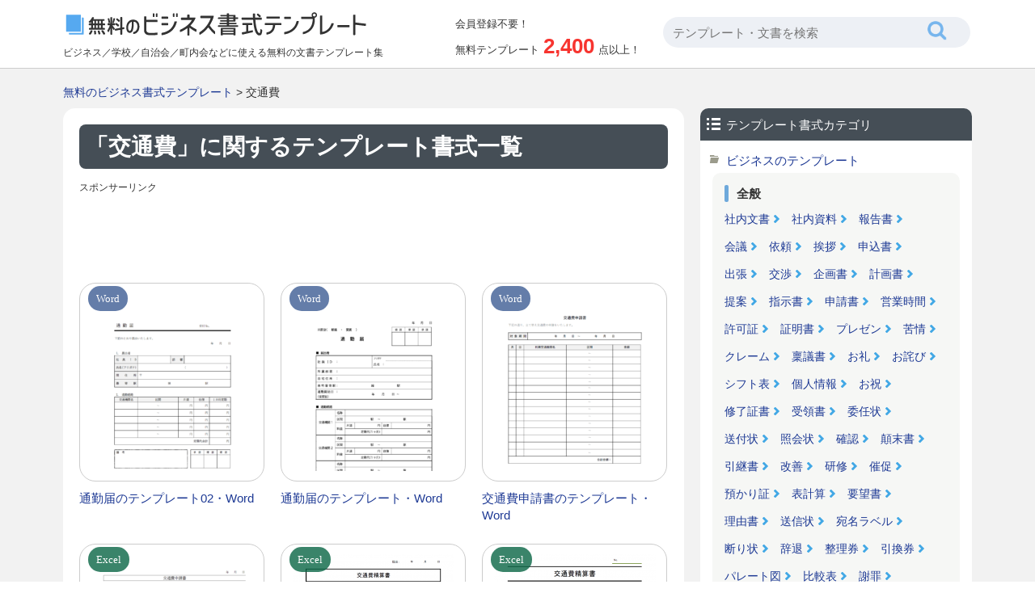

--- FILE ---
content_type: text/html; charset=UTF-8
request_url: https://www.office-template.net/keyword/%E4%BA%A4%E9%80%9A%E8%B2%BB
body_size: 8149
content:


















		<!DOCTYPE html>
		<html lang="ja">
	<head>
	<title>交通費のカテゴリ一覧 | 無料のビジネス書式テンプレート</title>
	<meta charset="UTF-8" />
	<meta http-equiv="X-UA-Compatible" content="IE=edge">
	<meta name='robots' content='max-image-preview:large' />

<!-- All In One SEO Pack 3.7.1[64,92] -->
<link rel="canonical" href="https://www.office-template.net/keyword/%e4%ba%a4%e9%80%9a%e8%b2%bb" />
<!-- All In One SEO Pack -->
<link rel="alternate" type="application/rss+xml" title="無料のビジネス書式テンプレート &raquo; 交通費 キーワード のフィード" href="https://www.office-template.net/keyword/%e4%ba%a4%e9%80%9a%e8%b2%bb/feed" />
	<meta name="viewport" content="width=device-width, initial-scale=1">
								<meta name="Keywords" content="交通費,テンプレート一覧,ひな型,ビジネス書,エクセル,ワード" />
		<meta name="Description" content="交通費のテンプレート書式一覧。ビジネスや学校・広報、町内会などで使えるエクセルとワードの文書のひな型テンプレートや計算式付き書式などが会員登録が不要で無料でダウンロードできます。1ページ目。" />
				<meta http-equiv="Content-Style-Type" content="text/css" />
	<meta http-equiv="Content-Script-Type" content="text/javascript" />
	<link rel="stylesheet" type="text/css" media="all" href="https://www.office-template.net/wp-content/themes/office-template/style.css" />
	<link rel="stylesheet" type="text/css" media="all" href="https://www.office-template.net/wp-content/themes/office-template/css/master.css" />
		<link rel="stylesheet" type="text/css" media="all" href="https://www.office-template.net/wp-content/themes/office-template/css/style.css" />
				<meta property="og:title" content="無料のビジネス書式テンプレート | 交通費" />
	<meta property="og:image" content="https://www.office-template.net/wp-content/themes/office-template/images/common/logo.png" />
	<meta property="og:description" content="ビジネスや学校・広報、町内会などで使える文書のひな型テンプレートや計算式付き書式などが会員登録が不要で無料でダウンロードできます。エクセルとワードに対応してますので汎用的にお使いいただけます。アレンジしてお使いください。" />
	<meta name="Copyright" content="Copyright &copy; www.office-template.net All Rights Reserved." />
			<script async src="https://pagead2.googlesyndication.com/pagead/js/adsbygoogle.js?client=ca-pub-5378534804093260"
	     crossorigin="anonymous"></script>
	
		








<!-- Global site tag (gtag.js) - Google Analytics -->
<script async src="https://www.googletagmanager.com/gtag/js?id=UA-89864131-1"></script>
<script>
  window.dataLayer = window.dataLayer || [];
  function gtag(){dataLayer.push(arguments);}
  gtag('js', new Date());

  gtag('config', 'UA-89864131-1');
</script>


	</head>
	<body>

		
		<div id="wrapper">
			<div id="header">
				<div class="inn">
					<div class="innL">
						<div class="logoTxt">
							<a href="https://www.office-template.net"><img src="https://www.office-template.net/wp-content/themes/office-template/images/common/logo.png" width="376" height="34" alt="無料のビジネス書式テンプレート" /></a>
						</div>
												<p>ビジネス／学校／自治会／町内会などに使える無料の文書テンプレート集</p>
					</div>

					<div class="innC">
						<div class="postCount">
							<div class="subTxt">会員登録不要！</div>
							<p>無料テンプレート<span>2,400</span>点以上！</p>
						</div>
					</div>
					<div class="innR">
						<div class="headSearchBox">
							








<div class="searchBox">
	<form role="search" method="get" id="searchform" action="https://www.office-template.net/">
		<dl class="spSearch">
			<dt><input type="text" value="" name="s" placeholder="テンプレート・文書を検索" /></dt>
			<dd><input type="image" src="https://www.office-template.net/wp-content/themes/office-template/images/common/btnSearch.png" onClick="void(this.form.submit());return false" alt="検索" /></dd>
		</dl>
	</form>
</div>
<!-- /serchBox -->
						</div>
					</div>
				</div>
			</div>
			<!-- /header -->

			
							<div id="breadNavi">
					<a href="https://www.office-template.net" class="home">無料のビジネス書式テンプレート</a> &gt; 交通費				</div>
			
			<div id="container">


	
	<div id="main">

		
		<div class="h1Tit">
			<h1>「交通費」に関するテンプレート書式一覧</h1>
		</div>

		<div class="ad728">
			<p class="sponsorLink">スポンサーリンク</p>
			<script async src="https://pagead2.googlesyndication.com/pagead/js/adsbygoogle.js?client=ca-pub-5378534804093260"
			     crossorigin="anonymous"></script>
			<!-- office-template 一覧 レスポンシブ -->
			<ins class="adsbygoogle"
			     style="display:block"
			     data-ad-client="ca-pub-5378534804093260"
			     data-ad-slot="2732544088"
			     data-ad-format="horizontal"
			     data-full-width-responsive="true"></ins>
			<script>
			     (adsbygoogle = window.adsbygoogle || []).push({});
			</script>
		</div>

		
		<div class="digestBox">
																		
							<div class="column-3">
					<div class="thumb">
						<div class="fileType">
																						<span class="typeWord">Word</span>
													</div>
						<div class="inn">
							<a href="https://www.office-template.net/template/6017"><img width="200" height="283" src="https://www.office-template.net/wp-content/uploads/2021/12/commuting-notification_word_template_6017-200x283.png" class="attachment-menu_thumbnail_200 size-menu_thumbnail_200 wp-post-image" alt="通勤届のテンプレート書式02・Word" decoding="async" fetchpriority="high" /></a>
						</div>
					</div>
					<h4><a href="https://www.office-template.net/template/6017">通勤届のテンプレート02・Word</a></h4>
				</div>
				<!-- /column-3 -->
															<div class="column-3">
					<div class="thumb">
						<div class="fileType">
																						<span class="typeWord">Word</span>
													</div>
						<div class="inn">
							<a href="https://www.office-template.net/template/6016"><img width="200" height="283" src="https://www.office-template.net/wp-content/uploads/2021/12/commuting-notification_word_template_6016-200x283.png" class="attachment-menu_thumbnail_200 size-menu_thumbnail_200 wp-post-image" alt="通勤届のテンプレート書式・Word" decoding="async" /></a>
						</div>
					</div>
					<h4><a href="https://www.office-template.net/template/6016">通勤届のテンプレート・Word</a></h4>
				</div>
				<!-- /column-3 -->
															<div class="column-3">
					<div class="thumb">
						<div class="fileType">
																						<span class="typeWord">Word</span>
													</div>
						<div class="inn">
							<a href="https://www.office-template.net/template/5917"><img width="200" height="283" src="https://www.office-template.net/wp-content/uploads/2021/10/koutsuuhi_shinsei_word_template_5917-200x283.png" class="attachment-menu_thumbnail_200 size-menu_thumbnail_200 wp-post-image" alt="交通費申請書のテンプレート書式・Word" decoding="async" /></a>
						</div>
					</div>
					<h4><a href="https://www.office-template.net/template/5917">交通費申請書のテンプレート・Word</a></h4>
				</div>
				<!-- /column-3 -->
				<div class="clr"></div>								<div class="clr"></div>
																			<div class="column-3">
					<div class="thumb">
						<div class="fileType">
																						<span class="typeExcel">Excel</span>
													</div>
						<div class="inn">
							<a href="https://www.office-template.net/template/5916"><img width="200" height="283" src="https://www.office-template.net/wp-content/uploads/2021/10/koutsuuhi_shinsei_excel_template_5916-200x283.png" class="attachment-menu_thumbnail_200 size-menu_thumbnail_200 wp-post-image" alt="交通費申請書のテンプレート書式・Excel" decoding="async" loading="lazy" /></a>
						</div>
					</div>
					<h4><a href="https://www.office-template.net/template/5916">交通費申請書のテンプレート・Excel</a></h4>
				</div>
				<!-- /column-3 -->
															<div class="column-3">
					<div class="thumb">
						<div class="fileType">
																						<span class="typeExcel">Excel</span>
													</div>
						<div class="inn">
							<a href="https://www.office-template.net/template/563"><img width="200" height="281" src="https://www.office-template.net/wp-content/uploads/2017/02/koutsuhi-seisansho_excel_563-200x281.png" class="attachment-menu_thumbnail_200 size-menu_thumbnail_200 wp-post-image" alt="交通費精算書のテンプレート書式03・Excel" decoding="async" loading="lazy" /></a>
						</div>
					</div>
					<h4><a href="https://www.office-template.net/template/563">交通費精算書のテンプレート03・Excel</a></h4>
				</div>
				<!-- /column-3 -->
															<div class="column-3">
					<div class="thumb">
						<div class="fileType">
																						<span class="typeExcel">Excel</span>
													</div>
						<div class="inn">
							<a href="https://www.office-template.net/template/562"><img width="200" height="252" src="https://www.office-template.net/wp-content/uploads/2017/02/koutsuhi-seisansho_excel_562-200x252.png" class="attachment-menu_thumbnail_200 size-menu_thumbnail_200 wp-post-image" alt="交通費精算書のテンプレート書式02・Excel" decoding="async" loading="lazy" /></a>
						</div>
					</div>
					<h4><a href="https://www.office-template.net/template/562">交通費精算書のテンプレート02・Excel</a></h4>
				</div>
				<!-- /column-3 -->
				<div class="clr"></div>								<div class="clr"></div>
																			<div class="column-3">
					<div class="thumb">
						<div class="fileType">
																						<span class="typeExcel">Excel</span>
													</div>
						<div class="inn">
							<a href="https://www.office-template.net/template/561"><img width="200" height="210" src="https://www.office-template.net/wp-content/uploads/2017/02/koutsuhi-seisansho_excel_561-200x210.png" class="attachment-menu_thumbnail_200 size-menu_thumbnail_200 wp-post-image" alt="交通費精算書のテンプレート書式・Excel" decoding="async" loading="lazy" /></a>
						</div>
					</div>
					<h4><a href="https://www.office-template.net/template/561">交通費精算書のテンプレート・Excel</a></h4>
				</div>
				<!-- /column-3 -->
													</div>
		<!-- /digestBox -->

				
					<div class="cmnTit">
				<h2>その他の無料のテンプレート書式</h2>
			</div>
			<div class="digestBox">
													<div class="column-3">
						<div class="thumb">
							<div class="fileType">
																									<span class="typeWord">Word</span>
															</div>
							<div class="inn">
								<a href="https://www.office-template.net/template/7511"><img width="200" height="283" src="https://www.office-template.net/wp-content/uploads/2023/02/chiryoushoumeisho_word_template_7511-200x283.png" class="attachment-menu_thumbnail_200 size-menu_thumbnail_200 wp-post-image" alt="インフルエンザによる出席停止のお知らせと治癒証明書のテンプレート書式・Word" decoding="async" loading="lazy" /></a>
							</div>
						</div>
						<h4><a href="https://www.office-template.net/template/7511">インフルエンザによる出席停止のお知らせと治癒証明書のテンプレート・Word</a></h4>
					</div>
					<!-- /column-3 -->
														<div class="column-3">
						<div class="thumb">
							<div class="fileType">
																									<span class="typeExcel">Excel</span>
															</div>
							<div class="inn">
								<a href="https://www.office-template.net/template/5094"><img width="200" height="283" src="https://www.office-template.net/wp-content/uploads/2020/08/shuunyuu-mikomi_excel_template_5094-200x283.png" class="attachment-menu_thumbnail_200 size-menu_thumbnail_200 wp-post-image" alt="計算機能付・収入見込み証明書のテンプレート書式02・Excel" decoding="async" loading="lazy" /></a>
							</div>
						</div>
						<h4><a href="https://www.office-template.net/template/5094">計算機能付・収入見込み証明書のテンプレート02・Excel</a></h4>
					</div>
					<!-- /column-3 -->
														<div class="column-3">
						<div class="thumb">
							<div class="fileType">
																									<span class="typeWord">Word</span>
															</div>
							<div class="inn">
								<a href="https://www.office-template.net/template/5578"><img width="200" height="166" src="https://www.office-template.net/wp-content/uploads/2021/05/self-introduction-card_child_word_template_5578-200x166.png" class="attachment-menu_thumbnail_200 size-menu_thumbnail_200 wp-post-image" alt="子ども向けの自己紹介カード（横向き）のテンプレート書式・Word" decoding="async" loading="lazy" /></a>
							</div>
						</div>
						<h4><a href="https://www.office-template.net/template/5578">子ども向けの自己紹介カード（横向き）のテンプレート・Word</a></h4>
					</div>
					<!-- /column-3 -->
					<div class="clr"></div>									<div class="column-3">
						<div class="thumb">
							<div class="fileType">
																									<span class="typeWord">Word</span>
															</div>
							<div class="inn">
								<a href="https://www.office-template.net/template/2941"><img width="200" height="283" src="https://www.office-template.net/wp-content/uploads/2018/11/my-number_teishutsu_kyohi_word_template_2941-200x283.png" class="attachment-menu_thumbnail_200 size-menu_thumbnail_200 wp-post-image" alt="マイナンバー提出拒否の届出書テンプレート書式・Word" decoding="async" loading="lazy" /></a>
							</div>
						</div>
						<h4><a href="https://www.office-template.net/template/2941">マイナンバー提出拒否の届出書テンプレート・Word</a></h4>
					</div>
					<!-- /column-3 -->
														<div class="column-3">
						<div class="thumb">
							<div class="fileType">
																									<span class="typeWord">Word</span>
															</div>
							<div class="inn">
								<a href="https://www.office-template.net/template/6066"><img width="200" height="283" src="https://www.office-template.net/wp-content/uploads/2022/01/kyuuyo_kouzatodoke_word_template_6066-200x283.png" class="attachment-menu_thumbnail_200 size-menu_thumbnail_200 wp-post-image" alt="新規での給与振込口座届のテンプレート書式・Word" decoding="async" loading="lazy" /></a>
							</div>
						</div>
						<h4><a href="https://www.office-template.net/template/6066">新規での給与振込口座届のテンプレート・Word</a></h4>
					</div>
					<!-- /column-3 -->
														<div class="column-3">
						<div class="thumb">
							<div class="fileType">
																									<span class="typeWord">Word</span>
															</div>
							<div class="inn">
								<a href="https://www.office-template.net/template/8267"><img width="200" height="283" src="https://www.office-template.net/wp-content/uploads/2023/07/notice-company-closure_word_template_8267-200x283.png" class="attachment-menu_thumbnail_200 size-menu_thumbnail_200 wp-post-image" alt="会社廃業のお知らせのテンプレート書式02・Word" decoding="async" loading="lazy" /></a>
							</div>
						</div>
						<h4><a href="https://www.office-template.net/template/8267">会社廃業のお知らせのテンプレート02・Word</a></h4>
					</div>
					<!-- /column-3 -->
					<div class="clr"></div>									<div class="column-3">
						<div class="thumb">
							<div class="fileType">
																									<span class="typeWord">Word</span>
															</div>
							<div class="inn">
								<a href="https://www.office-template.net/template/10113"><img width="200" height="283" src="https://www.office-template.net/wp-content/uploads/2024/11/10113-200x283.png" class="attachment-menu_thumbnail_200 size-menu_thumbnail_200 wp-post-image" alt="ガス機器・警報機などの点検結果のお知らせテンプレート書式・Word" decoding="async" loading="lazy" /></a>
							</div>
						</div>
						<h4><a href="https://www.office-template.net/template/10113">ガス機器・警報機などの点検結果のお知らせテンプレート・Word</a></h4>
					</div>
					<!-- /column-3 -->
														<div class="column-3">
						<div class="thumb">
							<div class="fileType">
																									<span class="typeWord">Word</span>
															</div>
							<div class="inn">
								<a href="https://www.office-template.net/template/7945"><img width="200" height="283" src="https://www.office-template.net/wp-content/uploads/2023/05/kouketsu_word_template_7945-200x283.png" class="attachment-menu_thumbnail_200 size-menu_thumbnail_200 wp-post-image" alt="公欠願のテンプレート書式02・Word" decoding="async" loading="lazy" /></a>
							</div>
						</div>
						<h4><a href="https://www.office-template.net/template/7945">公欠願のテンプレート02・Word</a></h4>
					</div>
					<!-- /column-3 -->
														<div class="column-3">
						<div class="thumb">
							<div class="fileType">
																									<span class="typeExcel">Excel</span>
															</div>
							<div class="inn">
								<a href="https://www.office-template.net/template/9946"><img width="200" height="283" src="https://www.office-template.net/wp-content/uploads/2024/10/9946-200x283.png" class="attachment-menu_thumbnail_200 size-menu_thumbnail_200 wp-post-image" alt="債務残高確認書（計算機能付き）のテンプレート書式・Excel" decoding="async" loading="lazy" /></a>
							</div>
						</div>
						<h4><a href="https://www.office-template.net/template/9946">債務残高確認書（計算機能付き）のテンプレート・Excel</a></h4>
					</div>
					<!-- /column-3 -->
					<div class="clr"></div>								<p class="cmnLink">
					<a href="https://www.office-template.net/template/">無料のテンプレート書式一覧を見る</a>
				</p>
			</div>
		
		<div class="ad728">
			<p class="sponsorLink">スポンサーリンク</p>
			<script async src="https://pagead2.googlesyndication.com/pagead/js/adsbygoogle.js?client=ca-pub-5378534804093260"
			     crossorigin="anonymous"></script>
			<!-- office-template 一覧 レスポンシブ 3 -->
			<ins class="adsbygoogle"
			     style="display:block"
			     data-ad-client="ca-pub-5378534804093260"
			     data-ad-slot="9106380745"
			     data-ad-format="auto"
			     data-full-width-responsive="true"></ins>
			<script>
			     (adsbygoogle = window.adsbygoogle || []).push({});
			</script>
		</div>

	</div>
	<!-- /main -->

	<div id="side">
		
		








<div class="sideCateLinkBox">
	<div class="sideCmnTit">
		<h3 class="cate">テンプレート書式カテゴリ</h3>
	</div>
			<ul>
		<li class="cat-item cat-item-20"><a href="https://www.office-template.net/template/cate/%e3%83%93%e3%82%b8%e3%83%8d%e3%82%b9%e3%81%ae%e3%83%86%e3%83%b3%e3%83%97%e3%83%ac%e3%83%bc%e3%83%88" >ビジネスのテンプレート</a></li>
		<li>
			<div id="cateBizBox">
				<dl>
					<dt>全般</dt>
					<dd><a href="https://www.office-template.net/template/cate/%E7%A4%BE%E5%86%85%E6%96%87%E6%9B%B8%E3%81%AE%E3%83%86%E3%83%B3%E3%83%97%E3%83%AC%E3%83%BC%E3%83%88">社内文書</a></dd>
					<dd><a href="https://www.office-template.net/template/cate/%e7%a4%be%e5%86%85%e8%b3%87%e6%96%99%e3%81%ae%e3%83%86%e3%83%b3%e3%83%97%e3%83%ac%e3%83%bc%e3%83%88">社内資料</a></dd>
					<dd><a href="https://www.office-template.net/keyword/%E5%A0%B1%E5%91%8A%E6%9B%B8">報告書</a></dd>
					<dd><a href="https://www.office-template.net/keyword/%E4%BC%9A%E8%AD%B0">会議</a></dd>
					<dd><a href="https://www.office-template.net/keyword/%E4%BE%9D%E9%A0%BC">依頼</a></dd>
					<dd><a href="https://www.office-template.net/keyword/%E6%8C%A8%E6%8B%B6">挨拶</a></dd>
					<dd><a href="https://www.office-template.net/keyword/%E7%94%B3%E8%BE%BC%E6%9B%B8">申込書</a></dd>
					<dd><a href="https://www.office-template.net/keyword/%E5%87%BA%E5%BC%B5">出張</a></dd>
					<dd><a href="https://www.office-template.net/keyword/%E4%BA%A4%E6%B8%89">交渉</a></dd>
					<dd><a href="https://www.office-template.net/keyword/%E4%BC%81%E7%94%BB%E6%9B%B8">企画書</a></dd>
					<dd><a href="https://www.office-template.net/keyword/%E8%A8%88%E7%94%BB%E6%9B%B8">計画書</a></dd>
					<dd><a href="https://www.office-template.net/keyword/%E6%8F%90%E6%A1%88">提案</a></dd>
					<dd><a href="https://www.office-template.net/keyword/%E6%8C%87%E7%A4%BA%E6%9B%B8">指示書</a></dd>
					<dd><a href="https://www.office-template.net/keyword/%E7%94%B3%E8%AB%8B%E6%9B%B8">申請書</a></dd>
					<dd><a href="https://www.office-template.net/keyword/%E5%96%B6%E6%A5%AD%E6%99%82%E9%96%93">営業時間</a></dd>
					<dd><a href="https://www.office-template.net/keyword/%E8%A8%B1%E5%8F%AF%E8%A8%BC">許可証</a></dd>
					<dd><a href="https://www.office-template.net/keyword/%E8%A8%BC%E6%98%8E%E6%9B%B8">証明書</a></dd>
					<dd><a href="https://www.office-template.net/keyword/%E3%83%97%E3%83%AC%E3%82%BC%E3%83%B3">プレゼン</a></dd>
					<dd><a href="https://www.office-template.net/keyword/%E8%8B%A6%E6%83%85">苦情</a></dd>
					<dd><a href="https://www.office-template.net/keyword/%E3%82%AF%E3%83%AC%E3%83%BC%E3%83%A0">クレーム</a></dd>
					<dd><a href="https://www.office-template.net/keyword/%E7%A8%9F%E8%AD%B0%E6%9B%B8">稟議書</a></dd>
					<dd><a href="https://www.office-template.net/keyword/%E3%81%8A%E7%A4%BC">お礼</a></dd>
					<dd><a href="https://www.office-template.net/keyword/%E3%81%8A%E8%A9%AB%E3%81%B3">お詫び</a></dd>
					<dd><a href="https://www.office-template.net/keyword/%E3%82%B7%E3%83%95%E3%83%88%E8%A1%A8">シフト表</a></dd>
					<dd><a href="https://www.office-template.net/keyword/%E5%80%8B%E4%BA%BA%E6%83%85%E5%A0%B1">個人情報</a></dd>
					<dd><a href="https://www.office-template.net/keyword/%E3%81%8A%E7%A5%9D">お祝</a></dd>
					<dd><a href="https://www.office-template.net/keyword/%E4%BF%AE%E4%BA%86%E8%A8%BC%E6%9B%B8">修了証書</a></dd>
					<dd><a href="https://www.office-template.net/keyword/%E5%8F%97%E9%A0%98%E6%9B%B8">受領書</a></dd>
					<dd><a href="https://www.office-template.net/keyword/%E5%A7%94%E4%BB%BB%E7%8A%B6">委任状</a></dd>
					<dd><a href="https://www.office-template.net/keyword/%E9%80%81%E4%BB%98%E7%8A%B6">送付状</a></dd>
					<dd><a href="https://www.office-template.net/keyword/%E7%85%A7%E4%BC%9A%E7%8A%B6">照会状</a></dd>
					<dd><a href="https://www.office-template.net/keyword/%E7%A2%BA%E8%AA%8D">確認</a></dd>
					<dd><a href="https://www.office-template.net/keyword/%E9%A1%9B%E6%9C%AB%E6%9B%B8">顛末書</a></dd>
					<dd><a href="https://www.office-template.net/keyword/%E5%BC%95%E7%B6%99%E6%9B%B8">引継書</a></dd>
					<dd><a href="https://www.office-template.net/keyword/%E6%94%B9%E5%96%84">改善</a></dd>
					<dd><a href="https://www.office-template.net/keyword/%E7%A0%94%E4%BF%AE">研修</a></dd>
					<dd><a href="https://www.office-template.net/keyword/%E5%82%AC%E4%BF%83">催促</a></dd>
					<dd><a href="https://www.office-template.net/keyword/%E9%A0%90%E3%81%8B%E3%82%8A%E8%A8%BC">預かり証</a></dd>
					<dd><a href="https://www.office-template.net/keyword/%E8%A1%A8%E8%A8%88%E7%AE%97">表計算</a></dd>
					<dd><a href="https://www.office-template.net/keyword/%E8%A6%81%E6%9C%9B%E6%9B%B8">要望書</a></dd>
					<dd><a href="https://www.office-template.net/keyword/%E7%90%86%E7%94%B1%E6%9B%B8">理由書</a></dd>
					<dd><a href="https://www.office-template.net/keyword/%E9%80%81%E4%BF%A1%E7%8A%B6">送信状</a></dd>
					<dd><a href="https://www.office-template.net/keyword/%E5%AE%9B%E5%90%8D%E3%83%A9%E3%83%99%E3%83%AB">宛名ラベル</a></dd>
					<dd><a href="https://www.office-template.net/keyword/%E6%96%AD%E3%82%8A%E7%8A%B6">断り状</a></dd>
					<dd><a href="https://www.office-template.net/keyword/%E8%BE%9E%E9%80%80">辞退</a></dd>
					<dd><a href="https://www.office-template.net/keyword/%E6%95%B4%E7%90%86%E5%88%B8">整理券</a></dd>
					<dd><a href="https://www.office-template.net/keyword/%E5%BC%95%E6%8F%9B%E5%88%B8">引換券</a></dd>
					<dd><a href="https://www.office-template.net/keyword/%E3%83%91%E3%83%AC%E3%83%BC%E3%83%88%E5%9B%B3">パレート図</a></dd>
					<dd><a href="https://www.office-template.net/keyword/%E6%AF%94%E8%BC%83%E8%A1%A8">比較表</a></dd>
					<dd><a href="https://www.office-template.net/keyword/%E8%AC%9D%E7%BD%AA">謝罪</a></dd>
					<dd><a href="https://www.office-template.net/keyword/%E5%AF%BE%E6%AF%94%E8%A1%A8">対比表</a></dd>
					<dd><a href="https://www.office-template.net/keyword/%E4%BC%91%E6%A5%AD%E6%97%A5">休業日</a></dd>
					<dd><a href="https://www.office-template.net/keyword/%E4%BC%9D%E8%A8%80%E3%83%A1%E3%83%A2">伝言メモ</a></dd>
					<dd><a href="https://www.office-template.net/keyword/%E6%A1%88%E5%86%85%E7%8A%B6">案内状</a></dd>
					<dd><a href="https://www.office-template.net/keyword/%E8%87%AA%E5%B7%B1%E7%B4%B9%E4%BB%8B">自己紹介</a></dd>
					<dd><a href="https://www.office-template.net/keyword/%E3%83%A1%E3%83%8B%E3%83%A5%E3%83%BC%E8%A1%A8">メニュー表</a></dd>
				</dl>
				<dl>
					<dt>人事・労務</dt>
					<dd><a href="https://www.office-template.net/keyword/%E6%B1%82%E4%BA%BA">求人</a></dd>
					<dd><a href="https://www.office-template.net/keyword/%E5%8B%9F%E9%9B%86">募集</a></dd>
					<dd><a href="https://www.office-template.net/keyword/%E8%BE%9E%E4%BB%A4%E6%9B%B8">辞令書</a></dd>
					<dd><a href="https://www.office-template.net/keyword/%E8%BE%9E%E8%A1%A8">辞表</a></dd>
					<dd><a href="https://www.office-template.net/keyword/%E9%80%80%E8%81%B7">退職</a></dd>
					<dd><a href="https://www.office-template.net/keyword/%E8%BB%A2%E8%81%B7">転職</a></dd>
					<dd><a href="https://www.office-template.net/keyword/%E5%B0%B1%E8%81%B7">就職</a></dd>
					<dd><a href="https://www.office-template.net/keyword/%E6%9C%89%E7%B5%A6%E4%BC%91%E6%9A%87">有給休暇</a></dd>
					<dd><a href="https://www.office-template.net/keyword/%E9%80%80%E8%81%B7%E5%B1%8A">退職届</a></dd>
					<dd><a href="https://www.office-template.net/keyword/%E5%B1%A5%E6%AD%B4%E6%9B%B8">履歴書</a></dd>
					<dd><a href="https://www.office-template.net/keyword/%E8%81%B7%E5%8B%99%E7%B5%8C%E6%AD%B4%E6%9B%B8">職務経歴書</a></dd>
					<dd><a href="https://www.office-template.net/keyword/%E6%8E%A1%E7%94%A8">採用</a></dd>
					<dd><a href="https://www.office-template.net/keyword/%E4%B8%8D%E6%8E%A1%E7%94%A8">不採用</a></dd>
					<dd><a href="https://www.office-template.net/keyword/%E4%BB%BB%E5%91%BD%E6%9B%B8">任命書</a></dd>
					<dd><a href="https://www.office-template.net/keyword/%E5%A7%8B%E6%9C%AB%E6%9B%B8">始末書</a></dd>
					<dd><a href="https://www.office-template.net/keyword/%E7%95%B0%E5%8B%95">異動</a></dd>
					<dd><a href="https://www.office-template.net/keyword/%E5%A5%91%E7%B4%84%E6%9B%B8">契約書</a></dd>
					<dd><a href="https://www.office-template.net/keyword/%E8%BE%9E%E4%BB%BB%E5%B1%8A">辞任届</a></dd>
					<dd><a href="https://www.office-template.net/keyword/%E5%8B%A4%E5%8B%99%E8%A1%A8">勤務表</a></dd>
					<dd><a href="https://www.office-template.net/keyword/%E5%90%8D%E5%88%BA">名刺</a></dd>
					<dd><a href="https://www.office-template.net/keyword/%E5%9C%A8%E8%81%B7%E8%A8%BC%E6%98%8E%E6%9B%B8">在職証明書</a></dd>
					<dd><a href="https://www.office-template.net/keyword/%E5%BA%A7%E5%B8%AD%E8%A1%A8">座席表</a></dd>
					<dd><a href="https://www.office-template.net/keyword/%E7%B5%84%E7%B9%94%E5%9B%B3">組織図</a></dd>
					<dd><a href="https://www.office-template.net/keyword/%E5%90%8C%E6%84%8F%E6%9B%B8">同意書</a></dd>
					<dd><a href="https://www.office-template.net/keyword/%E7%A4%BA%E8%AB%87%E6%9B%B8">示談書</a></dd>
					<dd><a href="https://www.office-template.net/keyword/%E8%A8%BA%E6%96%AD%E6%9B%B8">診断書</a></dd>
					<dd><a href="https://www.office-template.net/keyword/%E5%81%A5%E5%BA%B7%E8%A8%BA%E6%96%AD">健康診断</a></dd>
					<dd><a href="https://www.office-template.net/keyword/%E8%B3%9E%E7%8A%B6">賞状</a></dd>
					<dd><a href="https://www.office-template.net/keyword/%E7%9B%AE%E9%8C%B2">目録</a></dd>
					<dd><a href="https://www.office-template.net/keyword/%E6%8E%A8%E8%96%A6%E7%8A%B6">推薦状</a></dd>
				</dl>
				<dl>
					<dt>会計・販売</dt>
					<dd><a href="https://www.office-template.net/keyword/%E7%99%BA%E6%B3%A8%E6%9B%B8">発注書</a></dd>
					<dd><a href="https://www.office-template.net/keyword/%E6%B3%A8%E6%96%87%E6%9B%B8">注文書</a></dd>
					<dd><a href="https://www.office-template.net/keyword/%E8%A6%8B%E7%A9%8D%E6%9B%B8">見積書</a></dd>
					<dd><a href="https://www.office-template.net/keyword/%E7%B4%8D%E5%93%81%E6%9B%B8">納品書</a></dd>
					<dd><a href="https://www.office-template.net/keyword/%E9%A0%98%E5%8F%8E%E6%9B%B8">領収書</a></dd>
					<dd><a href="https://www.office-template.net/keyword/%E6%A4%9C%E5%8F%8E%E6%9B%B8">検収書</a></dd>
					<dd><a href="https://www.office-template.net/keyword/%E5%8F%8E%E6%94%AF%E5%A0%B1%E5%91%8A%E6%9B%B8">収支報告書</a></dd>
					<dd><a href="https://www.office-template.net/keyword/%E5%8F%8E%E6%94%AF%E8%A1%A8">収支表</a></dd>
					<dd><a href="https://www.office-template.net/keyword/%E9%9B%86%E9%87%91">集金</a></dd>
					<dd><a href="https://www.office-template.net/keyword/%E5%80%9F%E7%94%A8%E6%9B%B8">借用書</a></dd>
					<dd><a href="https://www.office-template.net/keyword/%E4%BA%A4%E9%80%9A%E8%B2%BB">交通費</a></dd>
					<dd><a href="https://www.office-template.net/keyword/%E5%87%BA%E7%B4%8D%E5%B8%B3">出納帳</a></dd>
					<dd><a href="https://www.office-template.net/keyword/%E6%94%AF%E6%89%95%E8%A8%BC%E6%98%8E%E6%9B%B8">支払証明書</a></dd>
					<dd><a href="https://www.office-template.net/keyword/%E5%89%B2%E5%BC%95%E5%88%B8">割引券</a></dd>
					<dd><a href="https://www.office-template.net/keyword/%E3%82%BB%E3%83%BC%E3%83%AB">セール</a></dd>
					<dd><a href="https://www.office-template.net/keyword/%E3%82%A2%E3%83%B3%E3%82%B1%E3%83%BC%E3%83%88">アンケート</a></dd>
					<dd><a href="https://www.office-template.net/keyword/%E7%B2%BE%E7%AE%97%E6%9B%B8">精算書</a></dd>
					<dd><a href="https://www.office-template.net/keyword/%E6%B3%A8%E6%96%87%E8%AB%8B%E6%9B%B8">注文請書</a></dd>
				</dl>
				<dl>
					<dt>記録・管理</dt>
					<dd><a href="https://www.office-template.net/keyword/%E6%A5%AD%E5%8B%99%E6%97%A5%E5%A0%B1">業務日報</a></dd>
					<dd><a href="https://www.office-template.net/keyword/%E8%AD%B0%E4%BA%8B%E9%8C%B2">議事録</a></dd>
					<dd><a href="https://www.office-template.net/keyword/%E5%87%BA%E5%8B%A4%E7%B0%BF">出勤簿</a></dd>
					<dd><a href="https://www.office-template.net/keyword/%E5%9C%A8%E5%BA%AB%E7%AE%A1%E7%90%86%E8%A1%A8">在庫管理表</a></dd>
					<dd><a href="https://www.office-template.net/keyword/%E9%9B%86%E8%A8%88%E8%A1%A8">集計表</a></dd>
					<dd><a href="https://www.office-template.net/keyword/%E4%BD%8F%E6%89%80%E9%8C%B2">住所録</a></dd>
					<dd><a href="https://www.office-template.net/keyword/%E3%83%81%E3%82%A7%E3%83%83%E3%82%AF%E8%A1%A8">チェック表</a></dd>
					<dd><a href="https://www.office-template.net/keyword/%E9%A1%A7%E5%AE%A2%E3%83%AA%E3%82%B9%E3%83%88">顧客リスト</a></dd>
					<dd><a href="https://www.office-template.net/keyword/%E4%BC%9A%E5%93%A1">会員</a></dd>
					<dd><a href="https://www.office-template.net/keyword/%E5%90%8D%E7%B0%BF">名簿</a></dd>
				</dl>
				<dl>
					<dt>スケジュール</dt>
					<dd><a href="https://www.office-template.net/keyword/%E3%82%B9%E3%82%B1%E3%82%B8%E3%83%A5%E3%83%BC%E3%83%AB%E8%A1%A8">スケジュール表</a></dd>
					<dd><a href="https://www.office-template.net/keyword/TODO%E3%83%AA%E3%82%B9%E3%83%88">TODOリスト</a></dd>
					<dd><a href="https://www.office-template.net/keyword/%E4%BA%88%E5%AE%9A%E8%A1%A8">予定表</a></dd>
					<dd><a href="https://www.office-template.net/keyword/%E5%B7%A5%E7%A8%8B%E8%A1%A8">工程表</a></dd>
					<dd><a href="https://www.office-template.net/keyword/%E3%82%AB%E3%83%AC%E3%83%B3%E3%83%80%E3%83%BC">カレンダー</a></dd>
				</dl>
			</div>
		</li>
		<li class="cat-item cat-item-11"><a href="https://www.office-template.net/template/cate/%e5%ad%a6%e6%a0%a1%e3%83%bbpta%e3%81%ae%e3%83%86%e3%83%b3%e3%83%97%e3%83%ac%e3%83%bc%e3%83%88" >学校・PTAのテンプレート</a></li>
		<li class="cat-item cat-item-12"><a href="https://www.office-template.net/template/cate/%e7%94%ba%e5%86%85%e4%bc%9a%e3%83%bb%e8%bf%91%e6%89%80%e4%bb%98%e3%81%8d%e5%90%88%e3%81%84%e3%81%ae%e3%83%86%e3%83%b3%e3%83%97%e3%83%ac%e3%83%bc%e3%83%88" >町内会・近所付き合いのテンプレート</a></li>
		<li class="cat-item cat-item-14"><a href="https://www.office-template.net/template/cate/%e3%83%81%e3%83%a9%e3%82%b7%e3%81%ae%e3%83%86%e3%83%b3%e3%83%97%e3%83%ac%e3%83%bc%e3%83%88" >チラシ・ポスターのテンプレート</a></li>
		<li class="cat-item cat-item-95"><a href="https://www.office-template.net/template/cate/%e5%96%aa%e4%b8%ad%e3%81%af%e3%81%8c%e3%81%8d%e3%83%86%e3%83%b3%e3%83%97%e3%83%ac%e3%83%bc%e3%83%88" >喪中はがきテンプレート</a></li>
		<li class="cat-item cat-item-96"><a href="https://www.office-template.net/template/cate/%e5%af%92%e4%b8%ad%e8%a6%8b%e8%88%9e%e3%81%84%e3%81%af%e3%81%8c%e3%81%8d%e3%83%86%e3%83%b3%e3%83%97%e3%83%ac%e3%83%bc%e3%83%88" >寒中見舞いはがきテンプレート</a></li>
		<li class="cat-item cat-item-97"><a href="https://www.office-template.net/template/cate/%e6%9a%91%e4%b8%ad%e3%83%bb%e6%ae%8b%e6%9a%91%e8%a6%8b%e8%88%9e%e3%81%84%e3%81%af%e3%81%8c%e3%81%8d%e3%83%86%e3%83%b3%e3%83%97%e3%83%ac%e3%83%bc%e3%83%88" >暑中・残暑見舞いはがきテンプレート</a></li>
		<li class="cat-item cat-item-17"><a href="https://www.office-template.net/template/cate/%e3%81%9d%e3%81%ae%e4%bb%96%e3%81%ae%e3%83%86%e3%83%b3%e3%83%97%e3%83%ac%e3%83%bc%e3%83%88" >その他のテンプレート</a></li>
	</ul>
</div>

<div class="sideCateLinkBox-3">
	<div class="sideCmnTit">
		<h3 class="cate">時候の挨拶の書き方・文例集</h3>
	</div>
	<ul>
		<li class="ctsM"><a href="https://www.office-template.net/business-jikou-aisatsu">ビジネス文書 - 時候の挨拶の書き方や文例</a></li>
		<li><a href="https://www.office-template.net/business-jikou-aisatsu-january">・1月 時候の挨拶文例</a></li>
		<li><a href="https://www.office-template.net/business-jikou-aisatsu-february">・2月 時候の挨拶文例</a></li>
		<li><a href="https://www.office-template.net/business-jikou-aisatsu-march">・3月 時候の挨拶文例</a></li>
		<li><a href="https://www.office-template.net/business-jikou-aisatsu-april">・4月 時候の挨拶文例</a></li>
		<li><a href="https://www.office-template.net/business-jikou-aisatsu-may">・5月 時候の挨拶文例</a></li>
		<li><a href="https://www.office-template.net/business-jikou-aisatsu-june">・6月 時候の挨拶文例</a></li>
		<li><a href="https://www.office-template.net/business-jikou-aisatsu-july">・7月 時候の挨拶文例</a></li>
		<li><a href="https://www.office-template.net/business-jikou-aisatsu-august">・8月 時候の挨拶文例</a></li>
		<li><a href="https://www.office-template.net/business-jikou-aisatsu-september">・9月 時候の挨拶文例</a></li>
		<li><a href="https://www.office-template.net/business-jikou-aisatsu-october">・10月 時候の挨拶文例</a></li>
		<li><a href="https://www.office-template.net/business-jikou-aisatsu-november">・11月 時候の挨拶文例</a></li>
		<li><a href="https://www.office-template.net/business-jikou-aisatsu-december">・12月 時候の挨拶文例</a></li>
	</ul>
</div>

<div class="sideCateLinkBox-2">
	<div class="sideCmnTit">
		<h3 class="cate">テンプレート書式ファイル別カテゴリ</h3>
	</div>
	<ul>
		<li class="cat-item cat-item-15"><a href="https://www.office-template.net/template/cate/%e3%82%a8%e3%82%af%e3%82%bb%e3%83%ab%e3%81%ae%e3%83%86%e3%83%b3%e3%83%97%e3%83%ac%e3%83%bc%e3%83%88" >エクセルのテンプレート</a></li>
		<li class="cat-item cat-item-16"><a href="https://www.office-template.net/template/cate/%e3%83%af%e3%83%bc%e3%83%89%e3%81%ae%e3%83%86%e3%83%b3%e3%83%97%e3%83%ac%e3%83%bc%e3%83%88" >ワードのテンプレート</a></li>
		<li class="cat-item cat-item-111"><a href="https://www.office-template.net/template/cate/%e3%83%91%e3%83%af%e3%83%bc%e3%83%9d%e3%82%a4%e3%83%b3%e3%83%88%e3%81%ae%e3%83%86%e3%83%b3%e3%83%97%e3%83%ac%e3%83%bc%e3%83%88" >パワーポイントのテンプレート</a></li>
	</ul>
</div>

		








<div class="kwLinkBox">
	<div class="sideCmnTit">
		<h3>テンプレート書式のキーワード</h3>
	</div>
	
	<div class="inn">
		<a href="https://www.office-template.net/keyword/%e4%be%8b%e6%96%87" class="tag-cloud-link tag-link-43 tag-link-position-1" style="font-size: 12px;">例文</a>
		<a href="https://www.office-template.net/keyword/%e3%82%b9%e3%82%b1%e3%82%b8%e3%83%a5%e3%83%bc%e3%83%ab%e8%a1%a8" class="tag-cloud-link tag-link-39 tag-link-position-2" style="font-size: 12px;">スケジュール表</a>
		<a href="https://www.office-template.net/keyword/%e5%86%85%e5%ae%b9%e8%a8%bc%e6%98%8e" class="tag-cloud-link tag-link-44 tag-link-position-3" style="font-size: 12px;">内容証明</a>
		<a href="https://www.office-template.net/keyword/%e7%94%b3%e8%ab%8b%e6%9b%b8" class="tag-cloud-link tag-link-48 tag-link-position-4" style="font-size: 12px;">申請書</a>
		<a href="https://www.office-template.net/keyword/%e8%a1%a8%e8%a8%88%e7%ae%97" class="tag-cloud-link tag-link-25 tag-link-position-5" style="font-size: 12px;">表計算</a>
		<a href="https://www.office-template.net/keyword/%e9%80%9a%e7%9f%a5%e6%9b%b8" class="tag-cloud-link tag-link-45 tag-link-position-6" style="font-size: 12px;">通知書</a>
		<a href="https://www.office-template.net/keyword/%e8%bb%a2%e8%81%b7" class="tag-cloud-link tag-link-33 tag-link-position-7" style="font-size: 12px;">転職</a>
		<a href="https://www.office-template.net/keyword/%e5%b0%b1%e8%81%b7" class="tag-cloud-link tag-link-34 tag-link-position-8" style="font-size: 12px;">就職</a>
		<a href="https://www.office-template.net/keyword/%e7%99%ba%e6%b3%a8%e6%9b%b8" class="tag-cloud-link tag-link-58 tag-link-position-9" style="font-size: 12px;">発注書</a>
		<a href="https://www.office-template.net/keyword/%e9%a0%98%e5%8f%8e%e6%9b%b8" class="tag-cloud-link tag-link-18 tag-link-position-10" style="font-size: 12px;">領収書</a>
		<a href="https://www.office-template.net/keyword/%e9%80%80%e8%81%b7%e5%b1%8a" class="tag-cloud-link tag-link-41 tag-link-position-11" style="font-size: 12px;">退職届</a>
		<a href="https://www.office-template.net/keyword/%e5%b1%a5%e6%ad%b4%e6%9b%b8" class="tag-cloud-link tag-link-32 tag-link-position-12" style="font-size: 12px;">履歴書</a>
		<a href="https://www.office-template.net/keyword/%e6%9c%89%e7%b5%a6%e4%bc%91%e6%9a%87" class="tag-cloud-link tag-link-47 tag-link-position-13" style="font-size: 12px;">有給休暇</a>
		<a href="https://www.office-template.net/keyword/%e8%a6%8b%e7%a9%8d%e6%9b%b8" class="tag-cloud-link tag-link-27 tag-link-position-14" style="font-size: 12px;">見積書</a>
		<a href="https://www.office-template.net/keyword/%e7%b4%8d%e5%93%81%e6%9b%b8" class="tag-cloud-link tag-link-56 tag-link-position-15" style="font-size: 12px;">納品書</a>
		<a href="https://www.office-template.net/keyword/%e5%8f%97%e9%a0%98%e6%9b%b8" class="tag-cloud-link tag-link-55 tag-link-position-16" style="font-size: 12px;">受領書</a>
		<a href="https://www.office-template.net/keyword/%e9%9b%86%e8%a8%88%e8%a1%a8" class="tag-cloud-link tag-link-24 tag-link-position-17" style="font-size: 12px;">集計表</a>
		<a href="https://www.office-template.net/keyword/%e3%82%b0%e3%83%a9%e3%83%95" class="tag-cloud-link tag-link-26 tag-link-position-18" style="font-size: 12px;">グラフ</a>
		<a href="https://www.office-template.net/keyword/%e5%8b%a4%e5%8b%99%e8%a1%a8" class="tag-cloud-link tag-link-29 tag-link-position-19" style="font-size: 12px;">勤務表</a>
		<a href="https://www.office-template.net/keyword/%e8%81%b7%e5%8b%99%e7%b5%8c%e6%ad%b4%e6%9b%b8" class="tag-cloud-link tag-link-31 tag-link-position-20" style="font-size: 12px;">職務経歴書</a>
		<a href="https://www.office-template.net/keyword/%e9%80%80%e8%81%b7%e9%a1%98" class="tag-cloud-link tag-link-50 tag-link-position-21" style="font-size: 12px;">退職願</a>
		<a href="https://www.office-template.net/keyword/%e8%be%9e%e8%a1%a8" class="tag-cloud-link tag-link-49 tag-link-position-22" style="font-size: 12px;">辞表</a>
		<a href="https://www.office-template.net/keyword/%e3%83%95%e3%82%a1%e3%82%af%e3%82%b9" class="tag-cloud-link tag-link-36 tag-link-position-23" style="font-size: 12px;">ファクス</a>
		<a href="https://www.office-template.net/keyword/%e9%80%81%e4%bf%a1%e7%8a%b6" class="tag-cloud-link tag-link-37 tag-link-position-24" style="font-size: 12px;">送信状</a>
		<a href="https://www.office-template.net/keyword/fax" class="tag-cloud-link tag-link-35 tag-link-position-25" style="font-size: 12px;">FAX</a>
		<a href="https://www.office-template.net/keyword/%e8%be%9e%e4%bb%bb%e5%b1%8a" class="tag-cloud-link tag-link-40 tag-link-position-26" style="font-size: 12px;">辞任届</a>
		<a href="https://www.office-template.net/keyword/%e9%a1%9b%e6%9c%ab%e6%9b%b8" class="tag-cloud-link tag-link-42 tag-link-position-27" style="font-size: 12px;">顛末書</a>
		<a href="https://www.office-template.net/keyword/%e5%9c%a8%e7%b1%8d%e8%a8%bc%e6%98%8e%e6%9b%b8" class="tag-cloud-link tag-link-54 tag-link-position-28" style="font-size: 12px;">在籍証明書</a>
		<a href="https://www.office-template.net/keyword/%e5%9c%a8%e8%81%b7%e8%a8%bc%e6%98%8e%e6%9b%b8" class="tag-cloud-link tag-link-53 tag-link-position-29" style="font-size: 12px;">在職証明書</a>
		<a href="https://www.office-template.net/keyword/%e8%a8%ba%e6%96%ad%e6%9b%b8" class="tag-cloud-link tag-link-52 tag-link-position-30" style="font-size: 12px;">診断書</a>
		<a href="https://www.office-template.net/keyword/%e5%bf%b5%e6%9b%b8" class="tag-cloud-link tag-link-46 tag-link-position-31" style="font-size: 12px;">念書</a>
		<a href="https://www.office-template.net/keyword/%e6%b3%a8%e6%96%87%e8%ab%8b%e6%9b%b8" class="tag-cloud-link tag-link-57 tag-link-position-32" style="font-size: 12px;">注文請書</a>
		<a href="https://www.office-template.net/keyword/%e9%a0%90%e3%81%8b%e3%82%8a%e8%a8%bc" class="tag-cloud-link tag-link-51 tag-link-position-33" style="font-size: 12px;">預かり証</a>
		<a href="https://www.office-template.net/keyword/%e3%82%b7%e3%83%95%e3%83%88%e8%a1%a8" class="tag-cloud-link tag-link-30 tag-link-position-34" style="font-size: 12px;">シフト表</a>
		<a href="https://www.office-template.net/keyword/%e5%af%be%e6%af%94%e8%a1%a8" class="tag-cloud-link tag-link-38 tag-link-position-35" style="font-size: 12px;">対比表</a>
		<a href="https://www.office-template.net/keyword/%e3%83%91%e3%83%ac%e3%83%bc%e3%83%88%e5%9b%b3" class="tag-cloud-link tag-link-23 tag-link-position-36" style="font-size: 12px;">パレート図</a>
		<a href="https://www.office-template.net/keyword/%e3%82%a6%e3%82%a7%e3%83%96" class="tag-cloud-link tag-link-22 tag-link-position-37" style="font-size: 12px;">ウェブ</a>
		<a href="https://www.office-template.net/keyword/%e3%82%b5%e3%82%a4%e3%83%88%e3%83%9e%e3%83%83%e3%83%97" class="tag-cloud-link tag-link-21 tag-link-position-38" style="font-size: 12px;">サイトマップ</a>
		<a href="https://www.office-template.net/keyword/%e6%af%94%e8%bc%83%e8%a1%a8" class="tag-cloud-link tag-link-28 tag-link-position-39" style="font-size: 12px;">比較表</a>
	</div>

</div>
<!-- /kwLinkBox -->

	</div>
	<!-- /side -->











			</div>
		<!-- /container -->

		<div id="footer">
			<div class="inn">
				<div class="ctsL">
					<ul class="subLink">
						<li><a href="https://www.office-template.net/template/">無料のテンプレート書式一覧</a></li>
						<li><a href="https://www.office-template.net/policy/">ご利用規約</a></li>
						<li><a href="https://www.office-template.net/privacy/">プライバシーポリシー</a></li>
						<li><a href="https://www.office-template.net/site_info/">サイト運営者</a></li>
						<li><a href="https://template-works.com" target="_blank" rel="noopener">【関連サイト】ビジネスで使う文例集 テンプレートワークス</a></li>
					</ul>
				</div>
				<div class="ctsR">
					<div class="searchBox">
						








<div class="searchBox">
	<form role="search" method="get" id="searchform" action="https://www.office-template.net/">
		<dl class="spSearch">
			<dt><input type="text" value="" name="s" placeholder="テンプレート・文書を検索" /></dt>
			<dd><input type="image" src="https://www.office-template.net/wp-content/themes/office-template/images/common/btnSearch.png" onClick="void(this.form.submit());return false" alt="検索" /></dd>
		</dl>
	</form>
</div>
<!-- /serchBox -->
					</div>
					<!-- /searchBox -->
				</div>
			</div>
			<!-- /inn -->
			<div id="btmBox">
				<p>Copyright(c)2026&nbsp;<a href="https://www.office-template.net">無料のビジネス書式テンプレート</a>&nbsp;ALL&nbsp;RIGHTS&nbsp;RESERVED.</p>
			</div>
		</div>
		<!-- /footer -->


	</div>
	<!-- /wrapper -->

	
	
</body>

</html>


--- FILE ---
content_type: text/html; charset=utf-8
request_url: https://www.google.com/recaptcha/api2/aframe
body_size: 266
content:
<!DOCTYPE HTML><html><head><meta http-equiv="content-type" content="text/html; charset=UTF-8"></head><body><script nonce="sxj4yWxPNZwvofAcasDocQ">/** Anti-fraud and anti-abuse applications only. See google.com/recaptcha */ try{var clients={'sodar':'https://pagead2.googlesyndication.com/pagead/sodar?'};window.addEventListener("message",function(a){try{if(a.source===window.parent){var b=JSON.parse(a.data);var c=clients[b['id']];if(c){var d=document.createElement('img');d.src=c+b['params']+'&rc='+(localStorage.getItem("rc::a")?sessionStorage.getItem("rc::b"):"");window.document.body.appendChild(d);sessionStorage.setItem("rc::e",parseInt(sessionStorage.getItem("rc::e")||0)+1);localStorage.setItem("rc::h",'1769199918533');}}}catch(b){}});window.parent.postMessage("_grecaptcha_ready", "*");}catch(b){}</script></body></html>